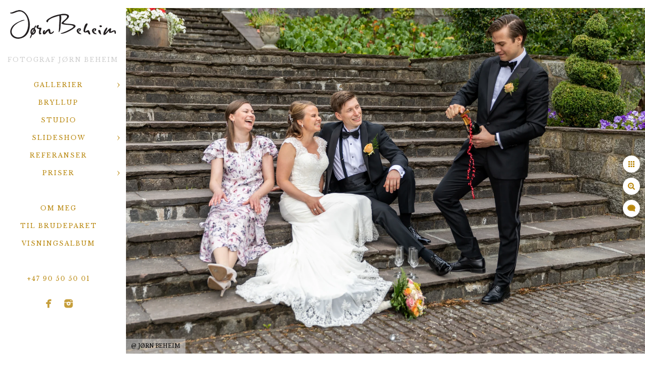

--- FILE ---
content_type: text/html; charset=utf-8
request_url: https://jornbeheim.no/gallerier/bryllup/brudepar-med-forlovere-sandefjord
body_size: 7556
content:
<!DOCTYPE html><!-- site by Good Gallery, www.goodgallery.com --><html class="no-js GalleryPage" lang=no-NO><head><title>Brudepar med forlovere i Sandefjord - Fotograf Jørn Beheim</title><meta name=description content="Brudepar med forlovere i Sandefjord, se flere bilder her"><link rel=dns-prefetch href=//cdn.goodgallery.com><link rel=dns-prefetch href=//www.google-analytics.com><link rel="shortcut icon" href=//cdn.goodgallery.com/f1c39055-cfc1-41d9-966f-15eab524e9c4/logo/2avmbrfy/iljl2g1ed3u.ico><link rel=icon href=//cdn.goodgallery.com/f1c39055-cfc1-41d9-966f-15eab524e9c4/logo/2avmbrfy/iljl2g1ed3u.svg sizes=any type=image/svg+xml><link rel=alternate hreflang=no-NO href=https://jornbeheim.no/gallerier/bryllup/brudepar-med-forlovere-sandefjord><meta name=robots content=noarchive><link rel=canonical href=https://jornbeheim.no/gallerier/bryllup/brudepar-med-forlovere-sandefjord><style>.YB:before{content:attr(data-c);display:block;height:150em}</style><link rel=stylesheet media=print onload="if(media!='all')media='all'" href=//cdn.goodgallery.com/f1c39055-cfc1-41d9-966f-15eab524e9c4/d/Desktop-3bSEod2nQ0Dl9vPFsMTKJA-2-xg5JWjQ7FZxPGElEvJvnKw.css><script src=//cdn.goodgallery.com/f1c39055-cfc1-41d9-966f-15eab524e9c4/p/bundle-2teHGVEHG23F7yH4EM4Vng-20250629021656.js></script><script src=//cdn.goodgallery.com/f1c39055-cfc1-41d9-966f-15eab524e9c4/d/PageData-374y1qs8-ef5a55b3-635f-47aa-8f83-72a7b2d84774-xg5JWjQ7FZxPGElEvJvnKw-2.js></script><!--[if lt IE 9]><script src=/admin/Scripts/jQuery.XDomainRequest.js></script><![endif]--><meta property=og:url content=https://jornbeheim.no/gallerier/bryllup/brudepar-med-forlovere-sandefjord><meta property=og:type content=website><meta property=og:site_name content="Fotograf Jørn Beheim"><meta property=og:image content=https://cdn.goodgallery.com/f1c39055-cfc1-41d9-966f-15eab524e9c4/r/1024/2t5qnhtn/brudepar-med-forlovere-sandefjord.jpg><meta property=og:title content="Brudepar med forlovere i Sandefjord - Fotograf Jørn Beheim"><meta property=og:description content="Brudepar med forlovere i Sandefjord, se flere bilder her"><script type=application/ld+json>{ "@context": "https://schema.org", "@type": "Organization", "url": "https://jornbeheim.no", "logo": "https://logocdn.goodgallery.com/f1c39055-cfc1-41d9-966f-15eab524e9c4/420x0/2avl40cq/opsejklxzeg.png" }</script><script type=application/ld+json>{ "@context": "http://schema.org", "@type": "BreadcrumbList", "itemListElement": [ { "@type": "ListItem", "position": "1", "item": { "@id": "https://jornbeheim.no/", "name": "Home" } }, { "@type": "ListItem", "position": "2", "item": { "@id": "https://jornbeheim.no/gallerier", "name": "Gallerier" } }, { "@type": "ListItem", "position": "3", "item": { "@id": "https://jornbeheim.no/gallerier/bryllup", "name": "Bryllup" } } ] }</script><script>(function(w,d,s,l,i){w[l]=w[l]||[];w[l].push({'gtm.start':new Date().getTime(),event:'gtm.js'});var f=d.getElementsByTagName(s)[0],j=d.createElement(s),dl=l!='dataLayer'?'&l='+l:'';j.async=true;j.src='https://www.googletagmanager.com/gtm.js?id='+i+dl;f.parentNode.insertBefore(j,f);})(window,document,'script','dataLayer','GTM-NKJ7JM6');</script><script async src="https://www.googletagmanager.com/gtag/js?id=G-5E9J3CYXZT"></script><script>window.dataLayer=window.dataLayer||[];function gtag(){dataLayer.push(arguments);}
gtag('js',new Date());gtag('config','G-5E9J3CYXZT');</script><script async src=https://js.stripe.com/v3/buy-button.js></script><script async src=https://js.stripe.com/v3/pricing-table.js></script><style data-id=inline>html.js,html.js body{margin:0;padding:0}.elementContainer img{width:100%}ul.GalleryUIMenu{list-style:none;margin:0;padding:0}ul.GalleryUIMenu a{text-decoration:none}ul.GalleryUIMenu li{position:relative;white-space:nowrap}.GalleryUISiteNavigation{background-color:rgba(255,255,255,0);width:250px}.GalleryUIMenuTopLevel .GalleryUIMenu{display:inline-block}ul.GalleryUIMenu li,div.GalleryUIMenuSubMenuDiv li{text-transform:uppercase}.GalleryUIMenuTopLevel .GalleryUIMenu > li{padding:10px 15px 10px 15px;border:0 solid #FFFFFF;border-left-width:0;border-top-width:0;white-space:normal;text-align:center}.GalleryUIMenu > li{color:#B8860B;background-color:rgba(255,255,255,1);font-size:12px;letter-spacing:2px;;position:relative}.GalleryUIMenu > li > a{color:#B8860B}.GalleryUIMenu > li.Active > a{color:#B8860B}.GalleryUIMenu > li.Active{color:#B8860B;background-color:rgba(255,255,255,1)}span.SubMenuArrow,span.SubMenuArrowLeft,span.SubMenuArrowRight,span.SubMenuArrowUp,span.SubMenuArrowDown{display:block;position:absolute;top:50%;right:10px;margin-top:-5px;height:10px;width:10px;background-color:transparent}span.SubMenuArrowSizing{display:inline-block;width:20px;height:10px;opacity:0;margin-right:-2px}.GalleryUISiteNavigation{position:fixed;top:0;left:0}.GalleryUIMenuTopLevel .GalleryUIMenu{width:250px}.GalleryUISiteNavigation{height:100%}html{font-family:'Libre Baskerville',serif}html:not(.wf-active){font-family:serif}.GalleryUIMenu,.GalleryUIMenu a{font-family:'Libre Baskerville',serif}html:not(.wf-active) .GalleryUIMenu,html:not(.wf-active) .GalleryUIMenu a{font-family:serif}.PageTemplateText,.CaptionContainer,.PageInformationArea,.GGTextContent{font-family:'Libre Baskerville',serif}html:not(.wf-active) .PageTemplateText,html:not(.wf-active) .CaptionContainer,html:not(.wf-active) .PageInformationArea,html:not(.wf-active) .GGTextContent{font-family:serif}h1,h2,h3,h4,h5,h6{font-family:'Libre Baskerville',serif;font-weight:700}html:not(.wf-active) h1,html:not(.wf-active) h2,html:not(.wf-active) h3,html:not(.wf-active) h4,html:not(.wf-active) h5,html:not(.wf-active) h6{font-family:serif}.GalleryUIContainer .NameMark{font-family:'Libre Baskerville',serif}html:not(.wf-active) .GalleryUIContainer .NameMark{font-family:serif}.GalleryMenuContent .GGMenuPageHeading{font-family:'Libre Baskerville',serif}html:not(.wf-active) .GalleryMenuContent .GGMenuPageHeading{font-family:serif}.GMLabel{font-family:'Libre Baskerville',serif}html:not(.wf-active) .GMLabel{font-family:serif}.GMTagline{font-family:'Libre Baskerville',serif}html:not(.wf-active) .GMTagline{font-family:serif}div.GGForm label.SectionHeading{font-family:'Libre Baskerville',serif}html:not(.wf-active) div.GGForm label.SectionHeading{font-family:serif}.GGHamburgerMenuLabel{font-family:'Libre Baskerville',serif}html:not(.wf-active) .GGHamburgerMenuLabel{font-family:serif}h2{font-family:'Libre Baskerville',serif;font-weight:700}html:not(.wf-active) h2{font-family:serif}h3{font-family:'Libre Baskerville',serif;font-weight:700}html:not(.wf-active) h3{font-family:serif}h4{font-family:'Libre Baskerville',serif;font-weight:700}html:not(.wf-active) h4{font-family:serif}h5{font-family:'Libre Baskerville',serif;font-weight:700}html:not(.wf-active) h5{font-family:serif}h6{font-family:'Libre Baskerville',serif;font-weight:700}html:not(.wf-active) h6{font-family:serif}h1{line-height:1.45;text-transform:none;text-align:left;letter-spacing:0}h2{line-height:1.45;text-transform:none;text-align:left;letter-spacing:0}h3{line-height:1.45;text-transform:none;text-align:left;letter-spacing:0}h4{line-height:1.45;text-transform:none;text-align:left;letter-spacing:0}h5{line-height:1.45;text-transform:none;text-align:left;letter-spacing:0}h6{line-height:1.45;text-transform:none;text-align:left;letter-spacing:0}.PageTemplateText,.CaptionContainer,.PageInformationArea,.GGTextContent{line-height:1.45;text-transform:none;text-align:left}ul.GGBottomNavigation span{font-family:'Libre Baskerville',serif}html:not(.wf-active) ul.GGBottomNavigation span{font-family:serif}.GGTextContent .GGBreadCrumbs .GGBreadCrumb,.GGTextContent .GGBreadCrumb span{font-family:'Libre Baskerville',serif}html:not(.wf-active) .GGTextContent .GGBreadCrumbs .GGBreadCrumb,html:not(.wf-active) .GGTextContent .GGBreadCrumb span{font-family:serif}</style><body data-page-type=gallery class=GalleryUIContainer data-page-id=ef5a55b3-635f-47aa-8f83-72a7b2d84774 data-tags="" data-menu-hash=xg5JWjQ7FZxPGElEvJvnKw data-settings-hash=3bSEod2nQ0Dl9vPFsMTKJA data-fotomotoid="" data-imglocation="//cdn.goodgallery.com/f1c39055-cfc1-41d9-966f-15eab524e9c4/" data-cdn=//cdn.goodgallery.com/f1c39055-cfc1-41d9-966f-15eab524e9c4 data-stoken=374y1qs8 data-settingstemplateid=""><div class=GalleryUIContentParent data-pretagged=true><div class=GalleryUIContentContainer data-pretagged=true><div class=GalleryUIContent data-pretagged=true><div class=CanvasContainer data-id=j1lovquplk5 data-pretagged=true style=overflow:hidden><div class=imgContainer style=position:absolute><div class=dummy style=padding-top:66.667%></div><div class=elementContainer style=position:absolute;top:0;bottom:0;left:0;right:0;overflow:hidden><picture><source type=image/webp sizes=135vw srcset="//cdn.goodgallery.com/f1c39055-cfc1-41d9-966f-15eab524e9c4/r/0200/2t5qnhtn/brudepar-med-forlovere-sandefjord.webp 200w, //cdn.goodgallery.com/f1c39055-cfc1-41d9-966f-15eab524e9c4/r/0300/2t5qnhtn/brudepar-med-forlovere-sandefjord.webp 300w, //cdn.goodgallery.com/f1c39055-cfc1-41d9-966f-15eab524e9c4/r/0480/2t5qnhtn/brudepar-med-forlovere-sandefjord.webp 480w, //cdn.goodgallery.com/f1c39055-cfc1-41d9-966f-15eab524e9c4/r/0640/2t5qnhtn/brudepar-med-forlovere-sandefjord.webp 640w, //cdn.goodgallery.com/f1c39055-cfc1-41d9-966f-15eab524e9c4/r/0800/2t5qnhtn/brudepar-med-forlovere-sandefjord.webp 800w, //cdn.goodgallery.com/f1c39055-cfc1-41d9-966f-15eab524e9c4/r/1024/2t5qnhtn/brudepar-med-forlovere-sandefjord.webp 1024w, //cdn.goodgallery.com/f1c39055-cfc1-41d9-966f-15eab524e9c4/r/1280/2t5qnhtn/brudepar-med-forlovere-sandefjord.webp 1280w, //cdn.goodgallery.com/f1c39055-cfc1-41d9-966f-15eab524e9c4/r/1600/2t5qnhtn/brudepar-med-forlovere-sandefjord.webp 1600w, //cdn.goodgallery.com/f1c39055-cfc1-41d9-966f-15eab524e9c4/r/1920/2t5qnhtn/brudepar-med-forlovere-sandefjord.webp 1920w, //cdn.goodgallery.com/f1c39055-cfc1-41d9-966f-15eab524e9c4/r/2560/2t5qnhtn/brudepar-med-forlovere-sandefjord.webp 2560w, //cdn.goodgallery.com/f1c39055-cfc1-41d9-966f-15eab524e9c4/r/3200/2t5qnhtn/brudepar-med-forlovere-sandefjord.webp 3200w, //cdn.goodgallery.com/f1c39055-cfc1-41d9-966f-15eab524e9c4/r/4096/2t5qnhtn/brudepar-med-forlovere-sandefjord.webp 4096w, //cdn.goodgallery.com/f1c39055-cfc1-41d9-966f-15eab524e9c4/r/6000/2t5qnhtn/brudepar-med-forlovere-sandefjord.webp 6000w"><source type=image/jpeg sizes=135vw srcset="//cdn.goodgallery.com/f1c39055-cfc1-41d9-966f-15eab524e9c4/r/0200/2t5qnhtn/brudepar-med-forlovere-sandefjord.jpg 200w, //cdn.goodgallery.com/f1c39055-cfc1-41d9-966f-15eab524e9c4/r/0300/2t5qnhtn/brudepar-med-forlovere-sandefjord.jpg 300w, //cdn.goodgallery.com/f1c39055-cfc1-41d9-966f-15eab524e9c4/r/0480/2t5qnhtn/brudepar-med-forlovere-sandefjord.jpg 480w, //cdn.goodgallery.com/f1c39055-cfc1-41d9-966f-15eab524e9c4/r/0640/2t5qnhtn/brudepar-med-forlovere-sandefjord.jpg 640w, //cdn.goodgallery.com/f1c39055-cfc1-41d9-966f-15eab524e9c4/r/0800/2t5qnhtn/brudepar-med-forlovere-sandefjord.jpg 800w, //cdn.goodgallery.com/f1c39055-cfc1-41d9-966f-15eab524e9c4/r/1024/2t5qnhtn/brudepar-med-forlovere-sandefjord.jpg 1024w, //cdn.goodgallery.com/f1c39055-cfc1-41d9-966f-15eab524e9c4/r/1280/2t5qnhtn/brudepar-med-forlovere-sandefjord.jpg 1280w, //cdn.goodgallery.com/f1c39055-cfc1-41d9-966f-15eab524e9c4/r/1600/2t5qnhtn/brudepar-med-forlovere-sandefjord.jpg 1600w, //cdn.goodgallery.com/f1c39055-cfc1-41d9-966f-15eab524e9c4/r/1920/2t5qnhtn/brudepar-med-forlovere-sandefjord.jpg 1920w, //cdn.goodgallery.com/f1c39055-cfc1-41d9-966f-15eab524e9c4/r/2560/2t5qnhtn/brudepar-med-forlovere-sandefjord.jpg 2560w, //cdn.goodgallery.com/f1c39055-cfc1-41d9-966f-15eab524e9c4/r/3200/2t5qnhtn/brudepar-med-forlovere-sandefjord.jpg 3200w, //cdn.goodgallery.com/f1c39055-cfc1-41d9-966f-15eab524e9c4/r/4096/2t5qnhtn/brudepar-med-forlovere-sandefjord.jpg 4096w, //cdn.goodgallery.com/f1c39055-cfc1-41d9-966f-15eab524e9c4/r/6000/2t5qnhtn/brudepar-med-forlovere-sandefjord.jpg 6000w"><img src=//cdn.goodgallery.com/f1c39055-cfc1-41d9-966f-15eab524e9c4/r/1024/2t5qnhtn/brudepar-med-forlovere-sandefjord.jpg draggable=false alt="Brudepar med forlovere i Sandefjord" title="Brudepar med forlovere i Sandefjord" srcset="//cdn.goodgallery.com/f1c39055-cfc1-41d9-966f-15eab524e9c4/r/1024/2t5qnhtn/brudepar-med-forlovere-sandefjord.jpg, //cdn.goodgallery.com/f1c39055-cfc1-41d9-966f-15eab524e9c4/r/2560/2t5qnhtn/brudepar-med-forlovere-sandefjord.jpg 2x" loading=lazy></picture></div></div></div></div></div><div class=prev></div><div class=next></div><span class="prev SingleImageHidden"></span><span class="next SingleImageHidden"></span><div class=GalleryUIThumbnailPanelContainerParent></div></div><div class=GalleryUISiteNavigation><a href="/" class=NavigationLogoTarget><img src="[data-uri]" alt="Fotograf Jørn Beheim" title="Fotograf Jørn Beheim" border=0 style="padding:20px 20px 20px 20px" height=57 width=210></a><div class=GalleryUIMenuTopLevel data-predefined=true><div class=GalleryUIMenuContainer data-predefined=true><ul class=GalleryUIMenu data-predefined=true><li data-pid=a50349cd-7693-4850-8c89-b5a7eee50870 class=TypeMenuHTML><span><font color=#cecece>Fotograf Jørn Beheim</font></span><span class=SubMenuArrowSizing> </span><li data-pid=2d297c81-f7ab-4f7e-a1fe-865f8417b0b7><a href=/gallerier>Gallerier</a><span class=SubMenuArrow> </span><span class=SubMenuArrowSizing> </span><li data-pid=1673d78b-9cda-4378-9b5f-9db037da587b><a href=/bryllupsfotograf>Bryllup</a><span class=SubMenuArrowSizing> </span><li data-pid=aa665328-0ea7-4ac2-a0fd-7d8aa7450c78><a href=/studio>Studio</a><span class=SubMenuArrowSizing> </span><li data-pid=5d6b9fe1-df82-47d3-ab5c-e61d6b1916a0><a href=/slideshow>Slideshow</a><span class=SubMenuArrow> </span><span class=SubMenuArrowSizing> </span><li data-pid=241b8fd2-9918-4135-8ade-932c52a18a65><a href=/referanser>Referanser</a><span class=SubMenuArrowSizing> </span><li data-pid=4ec8a756-6df7-4e15-9d70-82597bc8017c><a href=/priser>Priser</a><span class=SubMenuArrow> </span><span class=SubMenuArrowSizing> </span><li data-pid=8f4a388c-2e52-4b2a-be18-5e5005e82960 class=TypeMenuHTML><span> </span><span class=SubMenuArrowSizing> </span><li data-pid=95f504c4-1721-48ca-8aac-d3924d600a94><a href=/om-meg>Om meg</a><span class=SubMenuArrowSizing> </span><li data-pid=9758a6ac-f40a-4359-bf6b-38b8e09286c6><a href=/til-brudeparet>Til brudeparet</a><span class=SubMenuArrowSizing> </span><li data-pid=8511afef-fec3-4477-914d-bf55ee40395a><a href=https://foto.jornbeheim.no>Visningsalbum</a><span class=SubMenuArrowSizing> </span><li data-pid=f623f671-a1c6-4712-a021-3c4a8c850c56 class=TypeMenuHTML><span> </span><span class=SubMenuArrowSizing> </span><li data-pid=08fe7755-a1f9-4bc4-8efc-de8a74e034b1 class=TypeMenuHTML><span>+47 90 50 50 01</span><span class=SubMenuArrowSizing> </span><li data-pid=b524a011-e8b5-44a6-81c3-bdfb1b7fd152 class="TypeMenuHTML SocialNetwork"><span class=SubMenuArrowSizing> </span></ul></div></div></div><div class=GalleryUIMenuSubLevel style=opacity:0;display:none;z-index:10101 data-pid=2d297c81-f7ab-4f7e-a1fe-865f8417b0b7><div class=GalleryUIMenuContainer><ul class=GalleryUIMenu><li data-pid=ef5a55b3-635f-47aa-8f83-72a7b2d84774><a href=/gallerier/bryllup>Bryllup</a><li data-pid=2769e9f8-1573-4107-acad-92d8963c1317><a href=/gallerier/portrett>Portrett</a><li data-pid=49a1a1ad-fdaa-4120-974c-f92f6c044635><a href=/gallerier/nyfødt-baby>Nyfødt & Baby</a><li data-pid=c76c6516-d897-40c8-893e-480c9a57c4af><a href=/gallerier/barn-familie>Barn & Familie</a></ul></div></div><div class=GalleryUIMenuSubLevel style=opacity:0;display:none;z-index:10101 data-pid=5d6b9fe1-df82-47d3-ab5c-e61d6b1916a0><div class=GalleryUIMenuContainer><ul class=GalleryUIMenu><li data-pid=e8c7f96f-1f3f-42e2-ac20-f2927ece8daa><a href=/slideshow/thorskog-slott-juliane-kim-roar>Thorskog Slott, Juliane & Kim Roar</a><li data-pid=01cf1395-2486-42fc-af1d-ec6c2483314c><a href=/slideshow/holmenkollen-pernille-mikkel>Holmenkollen, Pernille & Mikkel</a><li data-pid=69150940-f2b4-45a6-98cb-7cc2da632a43><a href=/slideshow/kjørbo-gård-sandvika-solveig-mattias>Kjørbo Gård i Sandvika, Solveig & Mattias</a><li data-pid=a304d72b-6a85-4780-be8a-26e296064d76><a href=/slideshow/hellviktangen-nesodden-camilla-marius>Hellviktangen Nesodden, Camilla & Marius</a></ul></div></div><div class=GalleryUIMenuSubLevel style=opacity:0;display:none;z-index:10102 data-pid=58fbc7a7-344e-4bbb-a36c-4fef29b6f4f3><div class=GalleryUIMenuContainer><ul class=GalleryUIMenu><li data-pid=6426cadb-2b17-4aee-9766-72b4eba3288e><a href=/priser/studiobooking/studiofoto-info>Studiofoto info</a></ul></div></div><div class=GalleryUIMenuSubLevel style=opacity:0;display:none;z-index:10101 data-pid=4ec8a756-6df7-4e15-9d70-82597bc8017c><div class=GalleryUIMenuContainer><ul class=GalleryUIMenu><li data-pid=708f3984-9977-4c03-b8ff-d58c0b85b920><a href=/bryllup>Bryllupsfotografering</a><span class=SubMenuArrowSizing> </span><li data-pid=58fbc7a7-344e-4bbb-a36c-4fef29b6f4f3><a href=/priser/studiobooking>StudioBooking</a><span class=SubMenuArrow> </span><span class=SubMenuArrowSizing> </span><li data-pid=504dd93d-1c22-463d-b855-14c884e1c82c><a href=/priser/fotografering-på-lokasjon>Fotografering på lokasjon</a><span class=SubMenuArrowSizing> </span></ul></div></div><div class="GGCaption YB"><div class="CaptionContainer GGTextContent"><span><div class=GGBreadCrumbs><div class=GGBreadCrumb><a href="/" title="Fotograf Jørn Beheim"><span>Home</span></a> »</div><div class=GGBreadCrumb><a href=/gallerier title=Gallerier><span>Gallerier</span></a> »</div><div class=GGBreadCrumb><span>Bryllup</span></div></div><h1>Brudepar med forlovere i Sandefjord</h1><p>Det tar på å fotografere bryllup. Det tar på for brudeparet også, noen ganger er det godt med en liten pause. Som fotograf lar jeg ikke sjansen gå fra meg til å få noen ekstra bilder i denne pausen.<p>Dette følger er fotografert på Midtåsen i Sandefjord.<p>Location: <a href="http://maps.google.com/maps?q=Sandefjord" target=blank rel="noopener noreferrer">Sandefjord</a>.</p><em><i>Keywords: <a href=/keyword/bryllup class=RelatedTagged data-keyword=bryllup>bryllup</a> (94), <a href=/keyword/midtåsen class=RelatedTagged data-keyword=midtåsen>Midtåsen</a> (3), <a href=/keyword/sandefjord class=RelatedTagged data-keyword=sandefjord>Sandefjord</a> (6), <a href=/keyword/wedding class=RelatedTagged data-keyword=wedding>wedding</a> (92)</i></em>.<p class=TextPageCopyrightStatement><br><span style=font-size:60%>Fotograf Jørn Beheim, <a href="https://www.google.com/maps/place/59°40'06.4%22N+10°15'09.7%22E/@59.6684375,10.2526875,17z/data=!3m1!4b1!4m5!3m4!1s0x0:0x0!8m2!3d59.6684375!4d10.2526875" title="Fotograf Jørn Beheim Adresse - Google Kart" target=_blank rel="noopener noreferrer">Gamle Kongevei 20 B, 3074 Sande i Vestfold</a>, Telefon 90505001, <a href=mailto:jorn@jornbeheim.no>jorn@jornbeheim.no</a>, Copyright @ 2025</span><noscript><iframe src="https://www.googletagmanager.com/ns.html?id=GTM-NKJ7JM6" height=0 width=0 style=display:none;visibility:hidden></iframe></noscript><ul class=GGBottomNavigation><li><span>Bryllup</span><li><a href=/gallerier/portrett title=Portrett><span>Portrett</span></a><li><a href=/gallerier/nyfødt-baby title="Nyfødt &amp; Baby"><span>Nyfødt&nbsp;&&nbsp;Baby</span></a><li><a href=/gallerier/barn-familie title="Barn &amp; Familie"><span>Barn&nbsp;&&nbsp;Familie</span></a></ul></span></div></div>

--- FILE ---
content_type: text/javascript
request_url: https://cdn.goodgallery.com/f1c39055-cfc1-41d9-966f-15eab524e9c4/d/Forms-xg5JWjQ7FZxPGElEvJvnKw.jsonp
body_size: 1216
content:
JSONForm([{"ID":"1e0899ad-5178-4c46-a95b-35c4c9f79c9e","Name":"BOOKING STUDIO","Email":"jorn@jornbeheim.no","Data":"[{\u0022Name\u0022:\u0022Email\u0022,\u0022Type\u0022:\u0022email\u0022,\u0022Required\u0022:true,\u0022Values\u0022:\u0022\u0022},{\u0022Name\u0022:\u0022Telefon\u0022,\u0022Type\u0022:\u0022phonenumber\u0022,\u0022Required\u0022:true,\u0022Values\u0022:\u0022\u0022},{\u0022Name\u0022:\u0022Fornavn + etternavn\u0022,\u0022Type\u0022:\u0022fullname\u0022,\u0022Required\u0022:true,\u0022Values\u0022:\u0022\u0022},{\u0022Name\u0022:\u0022Adresse\u0022,\u0022Type\u0022:\u0022text\u0022,\u0022Required\u0022:true,\u0022Values\u0022:\u0022\u0022},{\u0022Name\u0022:\u0022Postnummer\u0022,\u0022Type\u0022:\u0022number\u0022,\u0022Required\u0022:true,\u0022Values\u0022:\u0022\u0022},{\u0022Name\u0022:\u0022Dato\u0022,\u0022Type\u0022:\u0022date\u0022,\u0022Required\u0022:true,\u0022Values\u0022:\u0022\u0022},{\u0022Name\u0022:\u0022Tidspunkt oppstart (kl)\u0022,\u0022Type\u0022:\u0022text\u0022,\u0022Required\u0022:true,\u0022Values\u0022:\u0022\u0022},{\u0022Name\u0022:\u0022Valg av pakke\u0022,\u0022Type\u0022:\u0022dropdown\u0022,\u0022Required\u0022:true,\u0022Values\u0022:\u0022Velg pakke,Studiofoto Liten pakke (S),Studiofoto Medium pakke (M),Studiofoto Stor pakke (L),Studiofoto Ekstra stor pakke (XL),Studiofoto Nyfødt\u0022},{\u0022Name\u0022:\u0022Type fotografering\u0022,\u0022Type\u0022:\u0022dropdown\u0022,\u0022Required\u0022:true,\u0022Values\u0022:\u0022Velg type fotografering,Familie,Portrett,Baby,Bedrift,Bryllup,Konfirmasjon,Gravid,Nyfødt,Headshot,Boudoir\u0022},{\u0022Name\u0022:\u0022Antall personer i foto\u0022,\u0022Type\u0022:\u0022text\u0022,\u0022Required\u0022:true,\u0022Values\u0022:\u0022\u0022},{\u0022Name\u0022:\u0022Legg inn kommentar her\u0022,\u0022Type\u0022:\u0022longdescription\u0022,\u0022Required\u0022:false,\u0022Values\u0022:\u0022\u0022}]","SubmitButtonLabel":"Send inn","SubmittedButtonLabel":"Melding sendt","UseGoogleCaptcha":false,"SuccessfulSubmissionURL":"https://jornbeheim.no/takk-for-kontakt"},{"ID":"faf40280-9c5e-4742-b134-5bab48136984","Name":"KONTAKTINFO STUDIO","Email":"jorn@jornbeheim.no","Data":"[{\u0022Name\u0022:\u0022Navn\u0022,\u0022Type\u0022:\u0022text\u0022,\u0022Required\u0022:false,\u0022Values\u0022:\u0022\u0022},{\u0022Name\u0022:\u0022Epost\u0022,\u0022Type\u0022:\u0022email\u0022,\u0022Required\u0022:false,\u0022Values\u0022:\u0022\u0022},{\u0022Name\u0022:\u0022Telefon\u0022,\u0022Type\u0022:\u0022text\u0022,\u0022Required\u0022:false,\u0022Values\u0022:\u0022\u0022},{\u0022Name\u0022:\u0022Ønsket type fotografering?\u0022,\u0022Type\u0022:\u0022dropdown\u0022,\u0022Required\u0022:false,\u0022Values\u0022:\u0022Familie,Nyfødt,Portrett,Headshot,Baby,Bryllupsbilder studio,Gravid,Konfirmasjon studio,Større grupper,Budoire,Fotografering hjemme hos kunde / lokasjon,Annet\u0022},{\u0022Name\u0022:\u0022Hvordan fant du meg?\u0022,\u0022Type\u0022:\u0022dropdown\u0022,\u0022Required\u0022:false,\u0022Values\u0022:\u0022På forhånd takk,Facebook,Google søk,Instagram,Bryllupsfotografer.no,Twitter,Google +,YouTube,Anbefaling fra venner,Annet\u0022},{\u0022Name\u0022:\u0022Skriv en kort melding \u0022,\u0022Type\u0022:\u0022memo\u0022,\u0022Required\u0022:false,\u0022Values\u0022:\u0022\u0022}]","SubmitButtonLabel":"Send inn","SubmittedButtonLabel":"Melding sendt","UseGoogleCaptcha":false,"SuccessfulSubmissionURL":"https://jornbeheim.no/takk-for-kontakt"},{"ID":"7286ad99-52ef-4fb7-b9b5-b283062faaae","Name":"KONTAKTINFO OM MEG","Email":"jorn@jornbeheim.no","Data":"[{\u0022Name\u0022:\u0022Navn\u0022,\u0022Type\u0022:\u0022text\u0022,\u0022Required\u0022:false,\u0022Values\u0022:\u0022\u0022},{\u0022Name\u0022:\u0022Epost\u0022,\u0022Type\u0022:\u0022email\u0022,\u0022Required\u0022:false,\u0022Values\u0022:\u0022\u0022},{\u0022Name\u0022:\u0022Telefon\u0022,\u0022Type\u0022:\u0022text\u0022,\u0022Required\u0022:false,\u0022Values\u0022:\u0022\u0022},{\u0022Name\u0022:\u0022Hvordan fant du meg?\u0022,\u0022Type\u0022:\u0022dropdown\u0022,\u0022Required\u0022:false,\u0022Values\u0022:\u0022På forhånd takk,Facebook,Google Søk,Instagram,Bryllupsfotografer.no,Twitter,YouTube,Anbefaling fra venner,Annet\u0022},{\u0022Name\u0022:\u0022Ønsket fotografering\u0022,\u0022Type\u0022:\u0022dropdown\u0022,\u0022Required\u0022:false,\u0022Values\u0022:\u0022Studio,Bryllup,På lokasjon\u0022},{\u0022Name\u0022:\u0022Skriv en kort melding her\u0022,\u0022Type\u0022:\u0022memo\u0022,\u0022Required\u0022:false,\u0022Values\u0022:\u0022\u0022}]","SubmitButtonLabel":"Send inn","SubmittedButtonLabel":"Melding sent","UseGoogleCaptcha":false,"SuccessfulSubmissionURL":"https://jornbeheim.no/takk-for-kontakt"},{"ID":"18f289f9-b83f-4d16-81f0-d885994ef81f","Name":"Kontakt meg","Email":"jorn@jornbeheim.no","Data":"[{\u0022Name\u0022:\u0022Name\u0022,\u0022Type\u0022:\u0022text\u0022,\u0022Required\u0022:true,\u0022Values\u0022:\u0022\u0022},{\u0022Name\u0022:\u0022Telefon\u0022,\u0022Type\u0022:\u0022text\u0022,\u0022Required\u0022:true,\u0022Values\u0022:\u0022\u0022},{\u0022Name\u0022:\u0022Email\u0022,\u0022Type\u0022:\u0022email\u0022,\u0022Required\u0022:true,\u0022Values\u0022:\u0022\u0022},{\u0022Name\u0022:\u0022Hva kan jeg hjelpe deg med? Skriv kort hva henvendelsen gjelder\u0022,\u0022Type\u0022:\u0022memo\u0022,\u0022Required\u0022:true,\u0022Values\u0022:\u0022\u0022}]","SubmitButtonLabel":"Send melding","SubmittedButtonLabel":"Melding sent","UseGoogleCaptcha":false,"SuccessfulSubmissionURL":"https://jornbeheim.no/takk-for-kontakt"},{"ID":"e93d7c39-e221-44dd-adba-e7c1a7af1343","Name":"KONTAKTINFO BRYLLUP","Email":"jorn@jornbeheim.no","Data":"[{\u0022Name\u0022:\u0022Dato for bryllup\u0022,\u0022Type\u0022:\u0022text\u0022,\u0022Required\u0022:true,\u0022Values\u0022:\u0022\u0022},{\u0022Name\u0022:\u0022Sted bryllup\u0022,\u0022Type\u0022:\u0022text\u0022,\u0022Required\u0022:false,\u0022Values\u0022:\u0022\u0022},{\u0022Name\u0022:\u0022Navn\u0022,\u0022Type\u0022:\u0022text\u0022,\u0022Required\u0022:true,\u0022Values\u0022:\u0022\u0022},{\u0022Name\u0022:\u0022Epost\u0022,\u0022Type\u0022:\u0022email\u0022,\u0022Required\u0022:true,\u0022Values\u0022:\u0022\u0022},{\u0022Name\u0022:\u0022Telefon\u0022,\u0022Type\u0022:\u0022text\u0022,\u0022Required\u0022:true,\u0022Values\u0022:\u0022\u0022},{\u0022Name\u0022:\u0022Velg pakke (kan endres)\u0022,\u0022Type\u0022:\u0022dropdown\u0022,\u0022Required\u0022:false,\u0022Values\u0022:\u0022Heldags (1),Utvidet halvdags (2),Halvdags (3),Vielse og bryllupsbilder (4),Bryllupsbilder utenfor lørdag (5),Vet ikke\u0022},{\u0022Name\u0022:\u0022Hvordan fant dere meg?\u0022,\u0022Type\u0022:\u0022dropdown\u0022,\u0022Required\u0022:false,\u0022Values\u0022:\u0022På forhånd takk,Facebook,Google søk,Instagram,Bryllupsfotografer.no,Twitter,Google +,YouTube,Anbefaling fra venner,Annet\u0022},{\u0022Name\u0022:\u0022Skriv en kort melding her\u0022,\u0022Type\u0022:\u0022memo\u0022,\u0022Required\u0022:false,\u0022Values\u0022:\u0022\u0022}]","SubmitButtonLabel":"Send inn","SubmittedButtonLabel":"Melding sendt","UseGoogleCaptcha":false,"SuccessfulSubmissionURL":"https://jornbeheim.no/takk-for-kontakt"},{"ID":"2ae73f85-b658-4e01-8a50-f03fc0bbafc5","Name":"BOOKING LOKASJON","Email":"jorn@jornbeheim.no","Data":"[{\u0022Name\u0022:\u0022Email\u0022,\u0022Type\u0022:\u0022email\u0022,\u0022Required\u0022:true,\u0022Values\u0022:\u0022\u0022},{\u0022Name\u0022:\u0022Telefon\u0022,\u0022Type\u0022:\u0022phonenumber\u0022,\u0022Required\u0022:true,\u0022Values\u0022:\u0022\u0022},{\u0022Name\u0022:\u0022Fornan + Etternavn\u0022,\u0022Type\u0022:\u0022fullname\u0022,\u0022Required\u0022:true,\u0022Values\u0022:\u0022\u0022},{\u0022Name\u0022:\u0022Adresse\u0022,\u0022Type\u0022:\u0022text\u0022,\u0022Required\u0022:true,\u0022Values\u0022:\u0022\u0022},{\u0022Name\u0022:\u0022Postnummer\u0022,\u0022Type\u0022:\u0022number\u0022,\u0022Required\u0022:true,\u0022Values\u0022:\u0022\u0022},{\u0022Name\u0022:\u0022Dato\u0022,\u0022Type\u0022:\u0022date\u0022,\u0022Required\u0022:true,\u0022Values\u0022:\u0022\u0022},{\u0022Name\u0022:\u0022Tidspunkt oppstart\u0022,\u0022Type\u0022:\u0022text\u0022,\u0022Required\u0022:true,\u0022Values\u0022:\u0022\u0022},{\u0022Name\u0022:\u0022Sted lokasjon\u0022,\u0022Type\u0022:\u0022text\u0022,\u0022Required\u0022:true,\u0022Values\u0022:\u0022\u0022},{\u0022Name\u0022:\u0022Valg av pakke\u0022,\u0022Type\u0022:\u0022dropdown\u0022,\u0022Required\u0022:true,\u0022Values\u0022:\u0022Velg pakke,Lokasjonspakke 1 (en time),Lokasjonspakke 2 (to timer)\u0022},{\u0022Name\u0022:\u0022Legg inn kommentar\u0022,\u0022Type\u0022:\u0022longdescription\u0022,\u0022Required\u0022:false,\u0022Values\u0022:\u0022\u0022}]","SubmitButtonLabel":"Send inn","SubmittedButtonLabel":"Melding sendt","UseGoogleCaptcha":false,"SuccessfulSubmissionURL":"https://jornbeheim.no/takk-for-kontakt"}]);